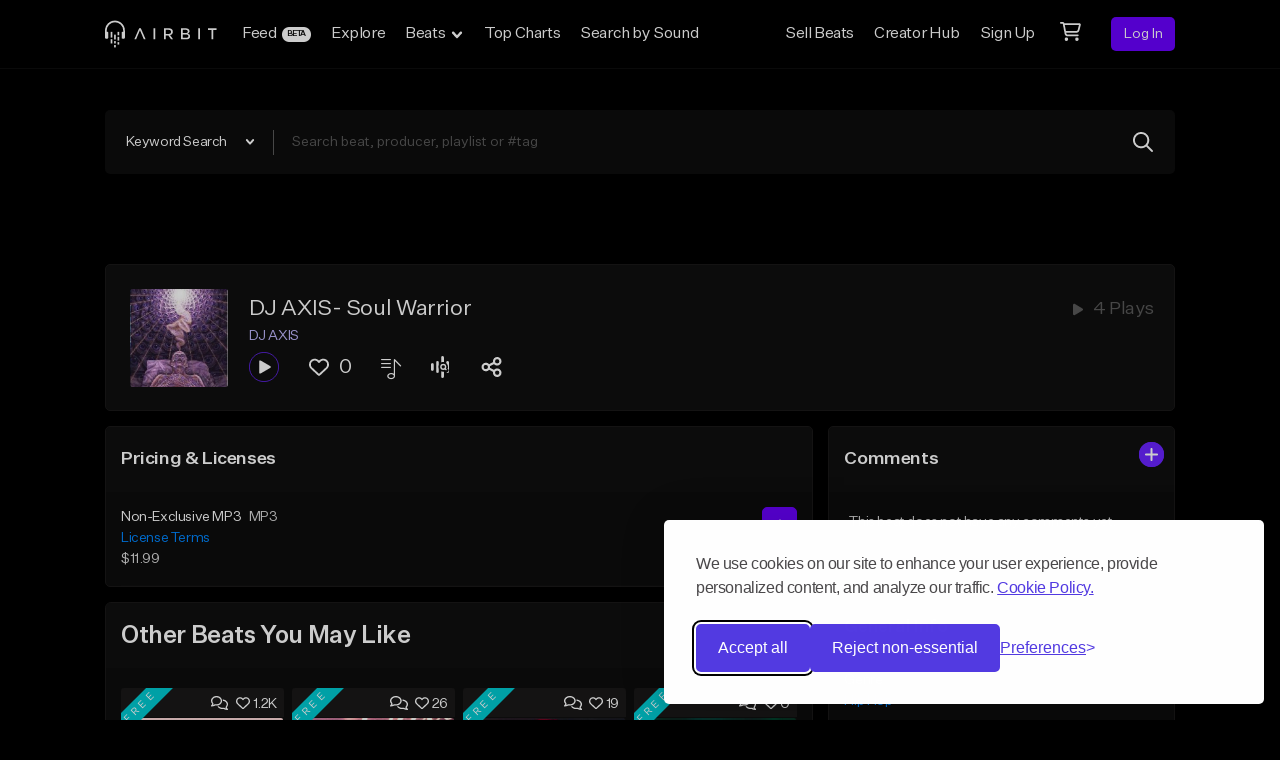

--- FILE ---
content_type: text/html; charset=utf-8
request_url: https://www.google.com/recaptcha/api2/anchor?ar=1&k=6Ld7mUAsAAAAAN-oUDYos-zrxsp3MObsLaXlTeWE&co=aHR0cHM6Ly9haXJiaXQuY29tOjQ0Mw..&hl=en&v=PoyoqOPhxBO7pBk68S4YbpHZ&size=invisible&anchor-ms=20000&execute-ms=30000&cb=yzhplyiyphdx
body_size: 48677
content:
<!DOCTYPE HTML><html dir="ltr" lang="en"><head><meta http-equiv="Content-Type" content="text/html; charset=UTF-8">
<meta http-equiv="X-UA-Compatible" content="IE=edge">
<title>reCAPTCHA</title>
<style type="text/css">
/* cyrillic-ext */
@font-face {
  font-family: 'Roboto';
  font-style: normal;
  font-weight: 400;
  font-stretch: 100%;
  src: url(//fonts.gstatic.com/s/roboto/v48/KFO7CnqEu92Fr1ME7kSn66aGLdTylUAMa3GUBHMdazTgWw.woff2) format('woff2');
  unicode-range: U+0460-052F, U+1C80-1C8A, U+20B4, U+2DE0-2DFF, U+A640-A69F, U+FE2E-FE2F;
}
/* cyrillic */
@font-face {
  font-family: 'Roboto';
  font-style: normal;
  font-weight: 400;
  font-stretch: 100%;
  src: url(//fonts.gstatic.com/s/roboto/v48/KFO7CnqEu92Fr1ME7kSn66aGLdTylUAMa3iUBHMdazTgWw.woff2) format('woff2');
  unicode-range: U+0301, U+0400-045F, U+0490-0491, U+04B0-04B1, U+2116;
}
/* greek-ext */
@font-face {
  font-family: 'Roboto';
  font-style: normal;
  font-weight: 400;
  font-stretch: 100%;
  src: url(//fonts.gstatic.com/s/roboto/v48/KFO7CnqEu92Fr1ME7kSn66aGLdTylUAMa3CUBHMdazTgWw.woff2) format('woff2');
  unicode-range: U+1F00-1FFF;
}
/* greek */
@font-face {
  font-family: 'Roboto';
  font-style: normal;
  font-weight: 400;
  font-stretch: 100%;
  src: url(//fonts.gstatic.com/s/roboto/v48/KFO7CnqEu92Fr1ME7kSn66aGLdTylUAMa3-UBHMdazTgWw.woff2) format('woff2');
  unicode-range: U+0370-0377, U+037A-037F, U+0384-038A, U+038C, U+038E-03A1, U+03A3-03FF;
}
/* math */
@font-face {
  font-family: 'Roboto';
  font-style: normal;
  font-weight: 400;
  font-stretch: 100%;
  src: url(//fonts.gstatic.com/s/roboto/v48/KFO7CnqEu92Fr1ME7kSn66aGLdTylUAMawCUBHMdazTgWw.woff2) format('woff2');
  unicode-range: U+0302-0303, U+0305, U+0307-0308, U+0310, U+0312, U+0315, U+031A, U+0326-0327, U+032C, U+032F-0330, U+0332-0333, U+0338, U+033A, U+0346, U+034D, U+0391-03A1, U+03A3-03A9, U+03B1-03C9, U+03D1, U+03D5-03D6, U+03F0-03F1, U+03F4-03F5, U+2016-2017, U+2034-2038, U+203C, U+2040, U+2043, U+2047, U+2050, U+2057, U+205F, U+2070-2071, U+2074-208E, U+2090-209C, U+20D0-20DC, U+20E1, U+20E5-20EF, U+2100-2112, U+2114-2115, U+2117-2121, U+2123-214F, U+2190, U+2192, U+2194-21AE, U+21B0-21E5, U+21F1-21F2, U+21F4-2211, U+2213-2214, U+2216-22FF, U+2308-230B, U+2310, U+2319, U+231C-2321, U+2336-237A, U+237C, U+2395, U+239B-23B7, U+23D0, U+23DC-23E1, U+2474-2475, U+25AF, U+25B3, U+25B7, U+25BD, U+25C1, U+25CA, U+25CC, U+25FB, U+266D-266F, U+27C0-27FF, U+2900-2AFF, U+2B0E-2B11, U+2B30-2B4C, U+2BFE, U+3030, U+FF5B, U+FF5D, U+1D400-1D7FF, U+1EE00-1EEFF;
}
/* symbols */
@font-face {
  font-family: 'Roboto';
  font-style: normal;
  font-weight: 400;
  font-stretch: 100%;
  src: url(//fonts.gstatic.com/s/roboto/v48/KFO7CnqEu92Fr1ME7kSn66aGLdTylUAMaxKUBHMdazTgWw.woff2) format('woff2');
  unicode-range: U+0001-000C, U+000E-001F, U+007F-009F, U+20DD-20E0, U+20E2-20E4, U+2150-218F, U+2190, U+2192, U+2194-2199, U+21AF, U+21E6-21F0, U+21F3, U+2218-2219, U+2299, U+22C4-22C6, U+2300-243F, U+2440-244A, U+2460-24FF, U+25A0-27BF, U+2800-28FF, U+2921-2922, U+2981, U+29BF, U+29EB, U+2B00-2BFF, U+4DC0-4DFF, U+FFF9-FFFB, U+10140-1018E, U+10190-1019C, U+101A0, U+101D0-101FD, U+102E0-102FB, U+10E60-10E7E, U+1D2C0-1D2D3, U+1D2E0-1D37F, U+1F000-1F0FF, U+1F100-1F1AD, U+1F1E6-1F1FF, U+1F30D-1F30F, U+1F315, U+1F31C, U+1F31E, U+1F320-1F32C, U+1F336, U+1F378, U+1F37D, U+1F382, U+1F393-1F39F, U+1F3A7-1F3A8, U+1F3AC-1F3AF, U+1F3C2, U+1F3C4-1F3C6, U+1F3CA-1F3CE, U+1F3D4-1F3E0, U+1F3ED, U+1F3F1-1F3F3, U+1F3F5-1F3F7, U+1F408, U+1F415, U+1F41F, U+1F426, U+1F43F, U+1F441-1F442, U+1F444, U+1F446-1F449, U+1F44C-1F44E, U+1F453, U+1F46A, U+1F47D, U+1F4A3, U+1F4B0, U+1F4B3, U+1F4B9, U+1F4BB, U+1F4BF, U+1F4C8-1F4CB, U+1F4D6, U+1F4DA, U+1F4DF, U+1F4E3-1F4E6, U+1F4EA-1F4ED, U+1F4F7, U+1F4F9-1F4FB, U+1F4FD-1F4FE, U+1F503, U+1F507-1F50B, U+1F50D, U+1F512-1F513, U+1F53E-1F54A, U+1F54F-1F5FA, U+1F610, U+1F650-1F67F, U+1F687, U+1F68D, U+1F691, U+1F694, U+1F698, U+1F6AD, U+1F6B2, U+1F6B9-1F6BA, U+1F6BC, U+1F6C6-1F6CF, U+1F6D3-1F6D7, U+1F6E0-1F6EA, U+1F6F0-1F6F3, U+1F6F7-1F6FC, U+1F700-1F7FF, U+1F800-1F80B, U+1F810-1F847, U+1F850-1F859, U+1F860-1F887, U+1F890-1F8AD, U+1F8B0-1F8BB, U+1F8C0-1F8C1, U+1F900-1F90B, U+1F93B, U+1F946, U+1F984, U+1F996, U+1F9E9, U+1FA00-1FA6F, U+1FA70-1FA7C, U+1FA80-1FA89, U+1FA8F-1FAC6, U+1FACE-1FADC, U+1FADF-1FAE9, U+1FAF0-1FAF8, U+1FB00-1FBFF;
}
/* vietnamese */
@font-face {
  font-family: 'Roboto';
  font-style: normal;
  font-weight: 400;
  font-stretch: 100%;
  src: url(//fonts.gstatic.com/s/roboto/v48/KFO7CnqEu92Fr1ME7kSn66aGLdTylUAMa3OUBHMdazTgWw.woff2) format('woff2');
  unicode-range: U+0102-0103, U+0110-0111, U+0128-0129, U+0168-0169, U+01A0-01A1, U+01AF-01B0, U+0300-0301, U+0303-0304, U+0308-0309, U+0323, U+0329, U+1EA0-1EF9, U+20AB;
}
/* latin-ext */
@font-face {
  font-family: 'Roboto';
  font-style: normal;
  font-weight: 400;
  font-stretch: 100%;
  src: url(//fonts.gstatic.com/s/roboto/v48/KFO7CnqEu92Fr1ME7kSn66aGLdTylUAMa3KUBHMdazTgWw.woff2) format('woff2');
  unicode-range: U+0100-02BA, U+02BD-02C5, U+02C7-02CC, U+02CE-02D7, U+02DD-02FF, U+0304, U+0308, U+0329, U+1D00-1DBF, U+1E00-1E9F, U+1EF2-1EFF, U+2020, U+20A0-20AB, U+20AD-20C0, U+2113, U+2C60-2C7F, U+A720-A7FF;
}
/* latin */
@font-face {
  font-family: 'Roboto';
  font-style: normal;
  font-weight: 400;
  font-stretch: 100%;
  src: url(//fonts.gstatic.com/s/roboto/v48/KFO7CnqEu92Fr1ME7kSn66aGLdTylUAMa3yUBHMdazQ.woff2) format('woff2');
  unicode-range: U+0000-00FF, U+0131, U+0152-0153, U+02BB-02BC, U+02C6, U+02DA, U+02DC, U+0304, U+0308, U+0329, U+2000-206F, U+20AC, U+2122, U+2191, U+2193, U+2212, U+2215, U+FEFF, U+FFFD;
}
/* cyrillic-ext */
@font-face {
  font-family: 'Roboto';
  font-style: normal;
  font-weight: 500;
  font-stretch: 100%;
  src: url(//fonts.gstatic.com/s/roboto/v48/KFO7CnqEu92Fr1ME7kSn66aGLdTylUAMa3GUBHMdazTgWw.woff2) format('woff2');
  unicode-range: U+0460-052F, U+1C80-1C8A, U+20B4, U+2DE0-2DFF, U+A640-A69F, U+FE2E-FE2F;
}
/* cyrillic */
@font-face {
  font-family: 'Roboto';
  font-style: normal;
  font-weight: 500;
  font-stretch: 100%;
  src: url(//fonts.gstatic.com/s/roboto/v48/KFO7CnqEu92Fr1ME7kSn66aGLdTylUAMa3iUBHMdazTgWw.woff2) format('woff2');
  unicode-range: U+0301, U+0400-045F, U+0490-0491, U+04B0-04B1, U+2116;
}
/* greek-ext */
@font-face {
  font-family: 'Roboto';
  font-style: normal;
  font-weight: 500;
  font-stretch: 100%;
  src: url(//fonts.gstatic.com/s/roboto/v48/KFO7CnqEu92Fr1ME7kSn66aGLdTylUAMa3CUBHMdazTgWw.woff2) format('woff2');
  unicode-range: U+1F00-1FFF;
}
/* greek */
@font-face {
  font-family: 'Roboto';
  font-style: normal;
  font-weight: 500;
  font-stretch: 100%;
  src: url(//fonts.gstatic.com/s/roboto/v48/KFO7CnqEu92Fr1ME7kSn66aGLdTylUAMa3-UBHMdazTgWw.woff2) format('woff2');
  unicode-range: U+0370-0377, U+037A-037F, U+0384-038A, U+038C, U+038E-03A1, U+03A3-03FF;
}
/* math */
@font-face {
  font-family: 'Roboto';
  font-style: normal;
  font-weight: 500;
  font-stretch: 100%;
  src: url(//fonts.gstatic.com/s/roboto/v48/KFO7CnqEu92Fr1ME7kSn66aGLdTylUAMawCUBHMdazTgWw.woff2) format('woff2');
  unicode-range: U+0302-0303, U+0305, U+0307-0308, U+0310, U+0312, U+0315, U+031A, U+0326-0327, U+032C, U+032F-0330, U+0332-0333, U+0338, U+033A, U+0346, U+034D, U+0391-03A1, U+03A3-03A9, U+03B1-03C9, U+03D1, U+03D5-03D6, U+03F0-03F1, U+03F4-03F5, U+2016-2017, U+2034-2038, U+203C, U+2040, U+2043, U+2047, U+2050, U+2057, U+205F, U+2070-2071, U+2074-208E, U+2090-209C, U+20D0-20DC, U+20E1, U+20E5-20EF, U+2100-2112, U+2114-2115, U+2117-2121, U+2123-214F, U+2190, U+2192, U+2194-21AE, U+21B0-21E5, U+21F1-21F2, U+21F4-2211, U+2213-2214, U+2216-22FF, U+2308-230B, U+2310, U+2319, U+231C-2321, U+2336-237A, U+237C, U+2395, U+239B-23B7, U+23D0, U+23DC-23E1, U+2474-2475, U+25AF, U+25B3, U+25B7, U+25BD, U+25C1, U+25CA, U+25CC, U+25FB, U+266D-266F, U+27C0-27FF, U+2900-2AFF, U+2B0E-2B11, U+2B30-2B4C, U+2BFE, U+3030, U+FF5B, U+FF5D, U+1D400-1D7FF, U+1EE00-1EEFF;
}
/* symbols */
@font-face {
  font-family: 'Roboto';
  font-style: normal;
  font-weight: 500;
  font-stretch: 100%;
  src: url(//fonts.gstatic.com/s/roboto/v48/KFO7CnqEu92Fr1ME7kSn66aGLdTylUAMaxKUBHMdazTgWw.woff2) format('woff2');
  unicode-range: U+0001-000C, U+000E-001F, U+007F-009F, U+20DD-20E0, U+20E2-20E4, U+2150-218F, U+2190, U+2192, U+2194-2199, U+21AF, U+21E6-21F0, U+21F3, U+2218-2219, U+2299, U+22C4-22C6, U+2300-243F, U+2440-244A, U+2460-24FF, U+25A0-27BF, U+2800-28FF, U+2921-2922, U+2981, U+29BF, U+29EB, U+2B00-2BFF, U+4DC0-4DFF, U+FFF9-FFFB, U+10140-1018E, U+10190-1019C, U+101A0, U+101D0-101FD, U+102E0-102FB, U+10E60-10E7E, U+1D2C0-1D2D3, U+1D2E0-1D37F, U+1F000-1F0FF, U+1F100-1F1AD, U+1F1E6-1F1FF, U+1F30D-1F30F, U+1F315, U+1F31C, U+1F31E, U+1F320-1F32C, U+1F336, U+1F378, U+1F37D, U+1F382, U+1F393-1F39F, U+1F3A7-1F3A8, U+1F3AC-1F3AF, U+1F3C2, U+1F3C4-1F3C6, U+1F3CA-1F3CE, U+1F3D4-1F3E0, U+1F3ED, U+1F3F1-1F3F3, U+1F3F5-1F3F7, U+1F408, U+1F415, U+1F41F, U+1F426, U+1F43F, U+1F441-1F442, U+1F444, U+1F446-1F449, U+1F44C-1F44E, U+1F453, U+1F46A, U+1F47D, U+1F4A3, U+1F4B0, U+1F4B3, U+1F4B9, U+1F4BB, U+1F4BF, U+1F4C8-1F4CB, U+1F4D6, U+1F4DA, U+1F4DF, U+1F4E3-1F4E6, U+1F4EA-1F4ED, U+1F4F7, U+1F4F9-1F4FB, U+1F4FD-1F4FE, U+1F503, U+1F507-1F50B, U+1F50D, U+1F512-1F513, U+1F53E-1F54A, U+1F54F-1F5FA, U+1F610, U+1F650-1F67F, U+1F687, U+1F68D, U+1F691, U+1F694, U+1F698, U+1F6AD, U+1F6B2, U+1F6B9-1F6BA, U+1F6BC, U+1F6C6-1F6CF, U+1F6D3-1F6D7, U+1F6E0-1F6EA, U+1F6F0-1F6F3, U+1F6F7-1F6FC, U+1F700-1F7FF, U+1F800-1F80B, U+1F810-1F847, U+1F850-1F859, U+1F860-1F887, U+1F890-1F8AD, U+1F8B0-1F8BB, U+1F8C0-1F8C1, U+1F900-1F90B, U+1F93B, U+1F946, U+1F984, U+1F996, U+1F9E9, U+1FA00-1FA6F, U+1FA70-1FA7C, U+1FA80-1FA89, U+1FA8F-1FAC6, U+1FACE-1FADC, U+1FADF-1FAE9, U+1FAF0-1FAF8, U+1FB00-1FBFF;
}
/* vietnamese */
@font-face {
  font-family: 'Roboto';
  font-style: normal;
  font-weight: 500;
  font-stretch: 100%;
  src: url(//fonts.gstatic.com/s/roboto/v48/KFO7CnqEu92Fr1ME7kSn66aGLdTylUAMa3OUBHMdazTgWw.woff2) format('woff2');
  unicode-range: U+0102-0103, U+0110-0111, U+0128-0129, U+0168-0169, U+01A0-01A1, U+01AF-01B0, U+0300-0301, U+0303-0304, U+0308-0309, U+0323, U+0329, U+1EA0-1EF9, U+20AB;
}
/* latin-ext */
@font-face {
  font-family: 'Roboto';
  font-style: normal;
  font-weight: 500;
  font-stretch: 100%;
  src: url(//fonts.gstatic.com/s/roboto/v48/KFO7CnqEu92Fr1ME7kSn66aGLdTylUAMa3KUBHMdazTgWw.woff2) format('woff2');
  unicode-range: U+0100-02BA, U+02BD-02C5, U+02C7-02CC, U+02CE-02D7, U+02DD-02FF, U+0304, U+0308, U+0329, U+1D00-1DBF, U+1E00-1E9F, U+1EF2-1EFF, U+2020, U+20A0-20AB, U+20AD-20C0, U+2113, U+2C60-2C7F, U+A720-A7FF;
}
/* latin */
@font-face {
  font-family: 'Roboto';
  font-style: normal;
  font-weight: 500;
  font-stretch: 100%;
  src: url(//fonts.gstatic.com/s/roboto/v48/KFO7CnqEu92Fr1ME7kSn66aGLdTylUAMa3yUBHMdazQ.woff2) format('woff2');
  unicode-range: U+0000-00FF, U+0131, U+0152-0153, U+02BB-02BC, U+02C6, U+02DA, U+02DC, U+0304, U+0308, U+0329, U+2000-206F, U+20AC, U+2122, U+2191, U+2193, U+2212, U+2215, U+FEFF, U+FFFD;
}
/* cyrillic-ext */
@font-face {
  font-family: 'Roboto';
  font-style: normal;
  font-weight: 900;
  font-stretch: 100%;
  src: url(//fonts.gstatic.com/s/roboto/v48/KFO7CnqEu92Fr1ME7kSn66aGLdTylUAMa3GUBHMdazTgWw.woff2) format('woff2');
  unicode-range: U+0460-052F, U+1C80-1C8A, U+20B4, U+2DE0-2DFF, U+A640-A69F, U+FE2E-FE2F;
}
/* cyrillic */
@font-face {
  font-family: 'Roboto';
  font-style: normal;
  font-weight: 900;
  font-stretch: 100%;
  src: url(//fonts.gstatic.com/s/roboto/v48/KFO7CnqEu92Fr1ME7kSn66aGLdTylUAMa3iUBHMdazTgWw.woff2) format('woff2');
  unicode-range: U+0301, U+0400-045F, U+0490-0491, U+04B0-04B1, U+2116;
}
/* greek-ext */
@font-face {
  font-family: 'Roboto';
  font-style: normal;
  font-weight: 900;
  font-stretch: 100%;
  src: url(//fonts.gstatic.com/s/roboto/v48/KFO7CnqEu92Fr1ME7kSn66aGLdTylUAMa3CUBHMdazTgWw.woff2) format('woff2');
  unicode-range: U+1F00-1FFF;
}
/* greek */
@font-face {
  font-family: 'Roboto';
  font-style: normal;
  font-weight: 900;
  font-stretch: 100%;
  src: url(//fonts.gstatic.com/s/roboto/v48/KFO7CnqEu92Fr1ME7kSn66aGLdTylUAMa3-UBHMdazTgWw.woff2) format('woff2');
  unicode-range: U+0370-0377, U+037A-037F, U+0384-038A, U+038C, U+038E-03A1, U+03A3-03FF;
}
/* math */
@font-face {
  font-family: 'Roboto';
  font-style: normal;
  font-weight: 900;
  font-stretch: 100%;
  src: url(//fonts.gstatic.com/s/roboto/v48/KFO7CnqEu92Fr1ME7kSn66aGLdTylUAMawCUBHMdazTgWw.woff2) format('woff2');
  unicode-range: U+0302-0303, U+0305, U+0307-0308, U+0310, U+0312, U+0315, U+031A, U+0326-0327, U+032C, U+032F-0330, U+0332-0333, U+0338, U+033A, U+0346, U+034D, U+0391-03A1, U+03A3-03A9, U+03B1-03C9, U+03D1, U+03D5-03D6, U+03F0-03F1, U+03F4-03F5, U+2016-2017, U+2034-2038, U+203C, U+2040, U+2043, U+2047, U+2050, U+2057, U+205F, U+2070-2071, U+2074-208E, U+2090-209C, U+20D0-20DC, U+20E1, U+20E5-20EF, U+2100-2112, U+2114-2115, U+2117-2121, U+2123-214F, U+2190, U+2192, U+2194-21AE, U+21B0-21E5, U+21F1-21F2, U+21F4-2211, U+2213-2214, U+2216-22FF, U+2308-230B, U+2310, U+2319, U+231C-2321, U+2336-237A, U+237C, U+2395, U+239B-23B7, U+23D0, U+23DC-23E1, U+2474-2475, U+25AF, U+25B3, U+25B7, U+25BD, U+25C1, U+25CA, U+25CC, U+25FB, U+266D-266F, U+27C0-27FF, U+2900-2AFF, U+2B0E-2B11, U+2B30-2B4C, U+2BFE, U+3030, U+FF5B, U+FF5D, U+1D400-1D7FF, U+1EE00-1EEFF;
}
/* symbols */
@font-face {
  font-family: 'Roboto';
  font-style: normal;
  font-weight: 900;
  font-stretch: 100%;
  src: url(//fonts.gstatic.com/s/roboto/v48/KFO7CnqEu92Fr1ME7kSn66aGLdTylUAMaxKUBHMdazTgWw.woff2) format('woff2');
  unicode-range: U+0001-000C, U+000E-001F, U+007F-009F, U+20DD-20E0, U+20E2-20E4, U+2150-218F, U+2190, U+2192, U+2194-2199, U+21AF, U+21E6-21F0, U+21F3, U+2218-2219, U+2299, U+22C4-22C6, U+2300-243F, U+2440-244A, U+2460-24FF, U+25A0-27BF, U+2800-28FF, U+2921-2922, U+2981, U+29BF, U+29EB, U+2B00-2BFF, U+4DC0-4DFF, U+FFF9-FFFB, U+10140-1018E, U+10190-1019C, U+101A0, U+101D0-101FD, U+102E0-102FB, U+10E60-10E7E, U+1D2C0-1D2D3, U+1D2E0-1D37F, U+1F000-1F0FF, U+1F100-1F1AD, U+1F1E6-1F1FF, U+1F30D-1F30F, U+1F315, U+1F31C, U+1F31E, U+1F320-1F32C, U+1F336, U+1F378, U+1F37D, U+1F382, U+1F393-1F39F, U+1F3A7-1F3A8, U+1F3AC-1F3AF, U+1F3C2, U+1F3C4-1F3C6, U+1F3CA-1F3CE, U+1F3D4-1F3E0, U+1F3ED, U+1F3F1-1F3F3, U+1F3F5-1F3F7, U+1F408, U+1F415, U+1F41F, U+1F426, U+1F43F, U+1F441-1F442, U+1F444, U+1F446-1F449, U+1F44C-1F44E, U+1F453, U+1F46A, U+1F47D, U+1F4A3, U+1F4B0, U+1F4B3, U+1F4B9, U+1F4BB, U+1F4BF, U+1F4C8-1F4CB, U+1F4D6, U+1F4DA, U+1F4DF, U+1F4E3-1F4E6, U+1F4EA-1F4ED, U+1F4F7, U+1F4F9-1F4FB, U+1F4FD-1F4FE, U+1F503, U+1F507-1F50B, U+1F50D, U+1F512-1F513, U+1F53E-1F54A, U+1F54F-1F5FA, U+1F610, U+1F650-1F67F, U+1F687, U+1F68D, U+1F691, U+1F694, U+1F698, U+1F6AD, U+1F6B2, U+1F6B9-1F6BA, U+1F6BC, U+1F6C6-1F6CF, U+1F6D3-1F6D7, U+1F6E0-1F6EA, U+1F6F0-1F6F3, U+1F6F7-1F6FC, U+1F700-1F7FF, U+1F800-1F80B, U+1F810-1F847, U+1F850-1F859, U+1F860-1F887, U+1F890-1F8AD, U+1F8B0-1F8BB, U+1F8C0-1F8C1, U+1F900-1F90B, U+1F93B, U+1F946, U+1F984, U+1F996, U+1F9E9, U+1FA00-1FA6F, U+1FA70-1FA7C, U+1FA80-1FA89, U+1FA8F-1FAC6, U+1FACE-1FADC, U+1FADF-1FAE9, U+1FAF0-1FAF8, U+1FB00-1FBFF;
}
/* vietnamese */
@font-face {
  font-family: 'Roboto';
  font-style: normal;
  font-weight: 900;
  font-stretch: 100%;
  src: url(//fonts.gstatic.com/s/roboto/v48/KFO7CnqEu92Fr1ME7kSn66aGLdTylUAMa3OUBHMdazTgWw.woff2) format('woff2');
  unicode-range: U+0102-0103, U+0110-0111, U+0128-0129, U+0168-0169, U+01A0-01A1, U+01AF-01B0, U+0300-0301, U+0303-0304, U+0308-0309, U+0323, U+0329, U+1EA0-1EF9, U+20AB;
}
/* latin-ext */
@font-face {
  font-family: 'Roboto';
  font-style: normal;
  font-weight: 900;
  font-stretch: 100%;
  src: url(//fonts.gstatic.com/s/roboto/v48/KFO7CnqEu92Fr1ME7kSn66aGLdTylUAMa3KUBHMdazTgWw.woff2) format('woff2');
  unicode-range: U+0100-02BA, U+02BD-02C5, U+02C7-02CC, U+02CE-02D7, U+02DD-02FF, U+0304, U+0308, U+0329, U+1D00-1DBF, U+1E00-1E9F, U+1EF2-1EFF, U+2020, U+20A0-20AB, U+20AD-20C0, U+2113, U+2C60-2C7F, U+A720-A7FF;
}
/* latin */
@font-face {
  font-family: 'Roboto';
  font-style: normal;
  font-weight: 900;
  font-stretch: 100%;
  src: url(//fonts.gstatic.com/s/roboto/v48/KFO7CnqEu92Fr1ME7kSn66aGLdTylUAMa3yUBHMdazQ.woff2) format('woff2');
  unicode-range: U+0000-00FF, U+0131, U+0152-0153, U+02BB-02BC, U+02C6, U+02DA, U+02DC, U+0304, U+0308, U+0329, U+2000-206F, U+20AC, U+2122, U+2191, U+2193, U+2212, U+2215, U+FEFF, U+FFFD;
}

</style>
<link rel="stylesheet" type="text/css" href="https://www.gstatic.com/recaptcha/releases/PoyoqOPhxBO7pBk68S4YbpHZ/styles__ltr.css">
<script nonce="3JdVJInXZH3O8kZDPcJp_Q" type="text/javascript">window['__recaptcha_api'] = 'https://www.google.com/recaptcha/api2/';</script>
<script type="text/javascript" src="https://www.gstatic.com/recaptcha/releases/PoyoqOPhxBO7pBk68S4YbpHZ/recaptcha__en.js" nonce="3JdVJInXZH3O8kZDPcJp_Q">
      
    </script></head>
<body><div id="rc-anchor-alert" class="rc-anchor-alert"></div>
<input type="hidden" id="recaptcha-token" value="[base64]">
<script type="text/javascript" nonce="3JdVJInXZH3O8kZDPcJp_Q">
      recaptcha.anchor.Main.init("[\x22ainput\x22,[\x22bgdata\x22,\x22\x22,\[base64]/[base64]/[base64]/[base64]/[base64]/[base64]/KGcoTywyNTMsTy5PKSxVRyhPLEMpKTpnKE8sMjUzLEMpLE8pKSxsKSksTykpfSxieT1mdW5jdGlvbihDLE8sdSxsKXtmb3IobD0odT1SKEMpLDApO08+MDtPLS0pbD1sPDw4fFooQyk7ZyhDLHUsbCl9LFVHPWZ1bmN0aW9uKEMsTyl7Qy5pLmxlbmd0aD4xMDQ/[base64]/[base64]/[base64]/[base64]/[base64]/[base64]/[base64]\\u003d\x22,\[base64]\\u003d\x22,\x22w4hYwpIiw6ErwrDDiBHDjCfDjMOOwozCpWoxwr7DuMOwMH5/woXDhnTClyfDlXXDrGB0wrcWw7s/[base64]/DqxrCmivDq3pCYmpYAMK4fRHCswLDo2jDh8OVDsO3MMO9wr84S17DjsO6w5jDqcKMFcKrwrZfw4jDg0jCnzhCOFFEwqjDosO/w6PCmsKLwo84w4dgNsKtBlfChcK0w7o6worCkXbCiXo8w5PDklx/ZsKww4jClV9DwqIRIMKjw6hHPCNIaAdObMKQfXEMRsOpwpAvTmttw7B+wrLDsMKubMOqw4DDkAnDhsKVKMKzwrEbUsKnw55LwqwPZcOJX8OzUW/ChWjDilXCtMKVeMOcwpVYZMK6w5IkU8OvJcOTXSrDrsOSHzDCpy/DscKRSyjChi9SwrsawoLCvcO4JQzDgsKCw5tww7PCpW3DsBrCq8K6KykXTcK3TMKgwrPDqMK/ZsO0egdpHCsjwrzCsWLCssOPwqnCu8OZfcK7By/ClQd3woHCu8OfwqfDucKUBTrCkUkpwp7Cl8Kzw7l4RC/CgCINw5ZmwrXDiTZ7MMO6ag3Du8KawoZjezdwdcKdwp0Lw4/Ch8OrwqknwpHDpzorw6RHJsOrVMOBwq9Qw6bDucKowpjCnGNoOQPDgEBtPsO0w5/DvWsSKcO8GcKUwrPCn2trJRvDhsK3KzrCjw0dMcOMw4PDv8KAY3zDmX3CkcKFN8OtDVvDhsObP8OKwrLDohRvwqDCvcOKb8Kkf8OHwpvCrjRfeDfDjQ3CpANrw6skw73CpMKkO8Kle8KSwrBKOmBWwq/CtMKqw4DCrsO7wqEcGARIC8OLN8OiwoZpbwNFwpVnw7PDvsOEw44+wpbDghduwrTCiVsbw7bDg8OXCUXDkcOuwpJvw6/[base64]/AB7DlMO5w5zDmjrDicOsDU7DqcKMwppcw5s4WRdqSyfDlsO9PcONd1R4OMORw6NlwrTDvgDDr1cnwqDCoMOoWsKUAU7DiRlEw71qwoTDqsK3fm/[base64]/wr/Dm8KCU8Onwr06wpPDh8K4w6B9AVHCjcKqVMOyD8OoNGJTwqdEe3VlwqfDmsKlw7lKTcK8UsOqEsO2wqfConfDiiQ5w4TCqcO5wo7DhzXChlgCw491WWfCqHFJR8Ocw41Bw6XDn8KzTQgGDcOVCsOxwo/CgMKDw5TDq8OYLyfDk8O1T8OUw7LDqE/Du8K0L1oJwppWwqPCvsO/[base64]/Cpx7DrDLCmcOMw7nCjQLCj8Ocwq3Dq8K5KmwZw6xVw55PQ8OPQTTDp8KYfBPDjMOhAX7CuTPDgsKJKsOPSnglwrjCmkoQw7YowoIywqDCnhfDsMKxPsKgw4E/[base64]/ClcKxwpsqfsOeM8KbwpgrAsKFZMOdwpfDjzE9wrM7HhjDs8KAQ8OXOsOewoJyw5fCksOWCTNBf8K1DcOLVMKfBDZWCMKVw5DCuRnDpMOywpVOAMK3YV8vNsOTwpLCn8OgR8O9w5xAMMONw5EySEzDinzCisO+wpB0e8Kjw605PxxbwpwTJsOyO8OUw4Y/[base64]/w4xaZMOmwq1qM3YRw7XDk8OJwprDlcKoE8Klw4AOXcKkwo3DgVLCg8KOEcKzwp4jw73DkDMrdhPCqsKbEGtAHMOMGmVNBBvCvgnDssOHw47DqggyJj42FS/[base64]/[base64]/wrdsBcKsTMOgEcO/BnjCsjHDsMKcHHbDmMKPI0g1fsK7KhseZsKrGT3DmMOqw5EAwoPCoMKNwpcKwrU8wrfDrELDjUbDucOeDcKNChPDlMK3CEbCr8KyKcOew6AJw7N8fF8aw6oBPjrCm8Kww77DuF5Lwo4DbcK0E8KJNsKCwrc6E15Zw7/[base64]/WQF9NsK+WwEgLUtLcsKhNWLCuA/DmgxPJQPCiGQPw69hwp4HwonDrMKVwpHDvMK9JMKJbXfDpUvCrwQAPMOBd8KUTC8Lw6/DpTRBI8Kqw5JAwowswqd7wpwuw5vDrMOHVsKPXcKib3ESwqFfw4Irw5jCmm85M3DDs1NBE1NPw5NPHDEowqxQQCvDsMKuDyo9FWoSw7vCnjpmLcKkw6Eqw57Dq8OBG1FBw7fDugFrw6UAEF/CsG90acOJwolawrnCucOER8K9I3zDpC5cwr/[base64]/YcO1w5HCoMKmUcKow4rDt14pw7cHwpjCqD/Di8Oowrx2wrHDuxrDoCLDtmIvJ8O8JFTDjjjDkSrDrMORw6g1wr7Cs8OjHBjDhihsw7xmVcK7H2bDtS86Y0nDksKwe1gDwqFWw5sgwpkhwo03WcK4EcKfw4sNwpp5A8KnXMOKwqwjw77Do2d+wqxXw5fDt8Kjw6fCnj1Ow6LCisOpK8K9w4/[base64]/DpXtldG3DvGYrworDgUHDnsObdlDDk0Fuwo1XFGnCnsKMw7Bzwp/[base64]/DrEFsdCoBPcOKAkcjwp/ChWHDv8O2woTCtMOsw6DDj0DDui8iw6jChx/DiUIrw7nCksKFXMKQw5/DlMOIw4YRwotpw5LClEMmw5JSw5RzaMKPwqXDoMOtPcKzw5TCoxvCu8KiwrTChcKyVnvCrMOAw6I/[base64]/CuMOWwp0Tw6k0w6jCm8K7w70cfcKgL8OqacKZw5LCo18/[base64]/[base64]/[base64]/Cn0HDkUfCjhwXwpYcH10DwqXDmD/CvcKzw7HCuy/DkcO3DsOvQMKfw4MeT24Bw6FPwrc9UjfDglzCpWrDvTTCmwXCpsKNCsOIwospwpHDmEvDi8K9wrtewqrDoMOOLEVNSsOlD8KAwpcvwoU9w7YyP2DDtz/Du8KRRiTCnMOWW2dwwqdzdsK/w4ITw7BcJ1MawpvChBjDkQfCoMKGMsOOXn3DggE/QcObw6PDvsOVwoDCvj1TIiXDh2DClcOlw5DDhn/CrCXChsKJRjjDjnbDuHbDrBPDl2vDicKAwq04aMKgcWjCu1R0AGHCgsKMw5Ucwr0jfsOwwrl4woPCpcKAw4w2wq3Du8KCw6rCrkPDlRR8wrjDt3DCqkUnFkM2Si0Nw4xRUMOiwqRHw7o4wpbDlVTDsHUXKhFMw6nDk8OLLw0LwoTDm8KJwp/CvsKbDm/DqMOGURDCgh7DhQXDv8OgwqnCmBVYwog3eRVeOcKYImXDkHp8UXbCnsOIwoPDisOjQDXDk8OUw6w0esK5w4LDscK5w7/CocOvKcKgwrF1wrQjwrnCv8KAwoXDjcOMwoPDlMKUwpXCuUlKOQPCk8O0asKrOGd4wpNgwpXCmMKIw5vDryLDgcKVw5zDtVh8K0pSI2jCsRDDi8OYw6w/wrk9D8OOwpPChcOFwpgpw7tBwp0/wrRcw79EG8OCW8KuUsKLC8ODw6A7DcOrQ8OUwqHDlBXCk8ORPlXClcO1w5dLwq5MfktadznDpnQQwovDuMO/JkUVwq3CjzTDryMLL8KqYkMxQBQHEcKQYRRsMsODc8ObUhzCnMKPT1/CjcKqw4pdY0PCvsKswqvDlxXDqGfDsihRw7zDvMKtLMOZBsKfcUXDj8Owb8OUwr3CsD/CiwhGwpDCnsKRw4/Cm0rDiyXDn8OQGcK+S1BgGcK5w4rDucK0w4o2w4rDi8KifsOhw5ZCwpsEUwPDjsOvw7AeTiFHwo1HLTrCpTHCvSLCohdyw5g7UsKzwo3DuRFUwos0N2LDgSfCgcKFBUUgwqNWU8OywotwWMK3w7Y+IV/CvkzDqT58wrDDtsKmwrUPw5hwClvDssOTw6zCrQMrwqrDiiDDmcO3J0BZw4BXMMKTwrJRUMKRS8KnUMKJwo/ClcKfwoUQBsKGw4s1KijDjhEoOnDDnABLa8KjQMOsJ3Emw5ZEwo3DrcOeQcOVw6TDksOSfcOOccOtXsKKwr/DlyrDgAIFSDsmwo7Cr8KTIcK5wpbCq8KTNnYxUURtFMOVURLDvsOSMkbCs2oxRsKkw6/DosOHw4pOYMKAJ8OFwoUMw5whYSbCisOMw5fCnsKQazYPw5Zyw4PCl8K0Z8K5f8OFN8KHGsK7FWICwpEzWGIfFm3CpGhEw4LCtS1gwolWPxNcV8OGIcKqwrIwB8K3Lxw8wq0gbMOrw4N1TcOPw5d3w60BKgDDicOLw5J7O8K6w5d9YcOWQn/Cu2zCpHHCtAnCnyDCqx84QcOXUcO3wpNdJBViFcK6wqvClD00XsKWw4BrAsKXAcOawpQ1w6Miwq8Nw5zDqFPCvcOVTcKkKcOcNgnDj8KtwrZzA3/[base64]/DucObwqYAwqsqZMKKaGfCtcKGBsOCwpLDqUkZwoLDocKsLjYZf8OeNHtPY8OCZVjCg8KTw4TDkn5PMScbw6DCgMOLw6B1wq7ChHbDtClHw5zCjxNSwpQlQjcFM1jCgcKbwo/CqMK6wqMQQTfCrRwNwpwrCsOWMMKdwoHDjREhfGfCnXDDsyokw4kZwr7DvQs8L21xZMOXwol8w7AlwrcewqPDrCfCngrCmcKNwpzDtxN8c8KTwpPDlyojbsK4w6TDhcK/[base64]/GMOkw5YnScKHd8KJw7FuOsOSw7Flw6vDq8Kiw7LCnwvCrwtoSsORw5kWGxfCqsK7AsKadMOie2w2M1LDqMOhCBkFWsO4cMOIw7xcO1PDuFssVyJiw5UAwr8DR8OkZsOIw4/DvyfChVtqWE3DmSXDv8KeJsOuegwkw6IfUwfChnY5wo8fw7fDicKJaFXCjRPCmsKcWMK6McK0w4ArBMOQJ8KDKn7DuAwGJMOmwovDjgkow63DlcOsWsKOSMKqRnlNw5lSw6Niw5cgGi0jUU/CoQzCvMOyDSE1w43Cq8KqwoDCtAkQw6wkwo3DojjDnz0SwqXCjsOGFMOFJsKuwp5EE8KuwrUxwpLCqsKOSjodXcOaAMK5w6nDtURhw40KwrTCsHfDmVBudMKQw5g/wqcOPFbDnMOGd1jDnFhIY8KPMCbDoFrCn2HDhBduZMKCbMKJw7fDvMKcw6nDo8KvWsKvwrPCkwfDv0TDjG9ZwqN9w6hFwrtsB8OOw4/CjcOURcK9w7jCjwDDhMOyeMOgwqjCo8O/w7DCgMKbw7h2wrMxw5NfYS/DmCLDqmwWb8KnD8KdR8KkwrrDnCY6wq1fJEzDkioFw6xDKxzDoMOawpnDjcKWw4/Dvx1tw7TCucKVBsOVw7Jvw6kyEsKEw7ppJsKLwr7DvUbCvcOJw5DCkC07JMOVwqhkPXLDvMK1AmXCn8OcQ11bQXnDu0/CuBdxw4AjZsKeTsOBw7zCnMKVD1LDo8O2wozDn8Kkw6hxw6N5Y8Kbwo3CuMKSw6jDnQ7Ck8OeKw5Xd33DuMOrwoZ/DDoyw7rDmF1MHcK2w4A8RsKmaEvCpXXCq2TDn2k4Aj7CpcOOwppWecOeFTXCh8KeSHRMwrLDo8KewonDrEXDgmh8w6opf8K1AMOdE2MtwpjCiyHDpMOaNEzDoHVBwonDs8Kuw4omeMOnM3bCjsKrXXbDqHpyQsOgJsK/wrrDpMKHJMKuEsOQSVhnwr3CjsOQwp3DpsKjGCbDvcO+w51zI8K1w7vDqcKuw7lvFA7CisKPNQsjfVXDhsONw7bCr8KqShcxK8OAB8OBw4AKwq0kbV/DqsOswr9Vwo/ClmnDrVrDssKXEcKNYh8nXsOewp0kwpfDninDjMOwfsOdeknDgsK/XMOrw78OZxoEJ39uRsOtf1HCs8OKW8O8w6HDssOsTcOaw6R/wpPCjsKaw5Jgw5gyJMOyJSp3w4VfWMOzw4oTw5ghwofDgcKaw4jCkQ/CnMK6WMKgMl9XXm5WaMOkacOiw55Zw6HDrcKmwobCocKGw7zCgnNLclE5PAlMYUdNw7fCjcKhJcOZVCLCl3XDj8Ohwp3DlTTDmMKdwqBZDjfDhi4/w5BQf8Oww6kHw6hFI3DCq8OdIsKow719Yz1CwpXCksONCBXCn8O0w6DDs0XDpsK9W0YXwqhQw74cdcO6wpRwYmTCqQhVw4wHfcOadSrCvjPCmiTCjFthBcKzOMKWfsOWKsOGScO9w5YDC15aHgDCjsOeaCrDvsK0w4PDhC7DnsOiw59wGV/[base64]/DlcKjEmLDo39dd1prw4PCmwzCn8KiwqjDlXpBwqImw5Erwpg8b1nDhQnDhcOPw5/DnsKHe8KOEktdZjnDpMKSRRbDolMswoXCsy9pw5cxAn9oRw5rwr/CosKTJgo+w4rCrX1Dwo0wwp/CisOFfAnDicK8wr/CoHHDjTdww6XCt8OMIcKtwpnDjsOUw716wr5ANMOLJcKLIMKPwqfCkMKsw7PDoWzCqy7DnsOeYsKew5jCi8KrUcOkwqILZhbDghPDokltwrbDvD90wpHDjMOnCcOWX8OnaSTDkUjCvMOmCMO7w5F2w7LCi8KkwpTDtTkdNsOoKnfCr3XCsV7CqEzDikE/wrUzS8Kzw5/Dl8Orw7lRahTDpA5kLwDDg8OQVsK0Qxhjw70xW8OAVcODwo/CvcOwLxXDpMO8wrrDkzk8wozCpcKcOsO6fMO6DiDChsO7VsONUiVew6NPwqjDiMO9GcOAYMOFwrjCoTzCnmAFw6fDhy7DtCN9wq3CpgkFw45URnpDw7kdw4VmCEDCnz3CucK/wrzChH/DqcKXNcOzXX93C8OWD8OawojCtnfCr8OeZcKKHWHDgMKzw5zDncOqLgPCvcK5Y8KPw6MfwqPDlcKcw4bCqcOodmnCsl3CuMO1w6sxwo7CmMKXEgoYAF9AwpjCmWx9dHPCoFw0wp3CsMOuwq4RDMOTw5hBwo9+wpg/YT7CjsOtwp5xcsKFwqEHbsK4w61CwrrCiixmGMKYwoXDlsOTwpp2wrDDvj7DumMYBTICX1fDjMKiw4pffm4ew7jDssKhw6nDpEPCp8O5DzIaw6vDlCUnR8K5wrfDvsKYbMO4McKewp3DsUt3JVvDs0DDo8O/[base64]/ClAoew5plwrQkKMO3wqRrwq/[base64]/[base64]/CosO4LWFVwqLCjAbDvsK5J8KIWVtpGgjDucOcw4bDpGjCo3vDkMOCwrY4HsOiwqfCmgvCuAEtw7I2JMKNw7/Cv8KKw5XCq8OgYCnDmsOCGx7CmxdFQcK+w64rclFYIQthw6hOwrg0aGQfwpbDn8O/[base64]/CtMOYFsOnRcKUwq4fBsOgwpMPw73CosO8w6dcw5wDwovDrEYdeQ/CkcOcasK2wrjDnMKgM8KiXcOYLEfDtsKIw7TClzJHwo7Dr8KALsOEw40SP8O0w43Dpnx6OxsxwqE6a07ChVJEw5rCrcK/wrgBwqPDkMKKwrnCnMKGHkzConHClC/DmMK9w5xsLMKFHMKHw7d7eTzCoW7DjVodwqRXOwTCnMK+w5rDrE1wCnNrwpJpwphOwolYMhvDrGbDiANawrN6w74Rw5J+w47DmkjDnMKwwp3DgMKrdw4dw5DDgVLCr8Kswr/ClxrCkFQkeV1Aw7/DnzrDnT0LC8OcfMORw6sYEsOpw63Cr8K/EMOhKQUhDxAxZ8KKdsKkw7V4NB3DqsOfwosXJBQsw7sqXy7CjzPDlnIYwpXDusKGVgXCpDozf8OeIcKKw7DDmhcgw7dJw4TClgRoEsKjwq7CgMObw47Dq8K7wrQgJ8K/wp8DwpvDojJDdHUMMcKVwr/[base64]/w7V+wpDCicOUQsObwqXCr8O+wrzCvX54DcKpRWnCsSVjw5jCmcK+Y3wfRMKUwrg6w503BDPCnsKSUMKhUm3CoELDncK6w5hMPHEMeGhGw7p1wqdwwp3Do8KFw6bClQDDrzBQScKww5UkNwDDpsOowohsJSNHwpgkaMK+bCbChAAuw7HDvQ3Du08YeCsjXD/[base64]/Co8ODX8OdW0NVw6jCusO1w6lvHMOHwqVDKMOjw5JMO8K/w4x3TcK5RwUuwpQfw4XDgsKUworCmMOpXMOnw4PCrU11w4TCkXjCl8KaZsK9DcOjwp8HLsKWGMKGw5ElSsKqw5DDjcK+Y2IDw6tYLcOFwolhw7F0wrDDtzzCnHTCqsKzwqPDmcK5wpTCv3/Cp8Ktw7HDrMOhbcKkBE0eEhFLJHbCl2k/wrTDvHfCpsKRJxdWZcOQdVXDiETCsknDk8KGLsKhK0XDt8KtX2HChsKCH8KMYGXDtgXDvTjDok5EKcKpw7Zyw5jCt8Oqw47CinjDtkozIREME25Bc8KmHBBkw4DDtsKKPXs1BsOqAhlEw6/DhsKawqMvw6jDhnLDkADCtcKSWEHDs0g7ODRSY3x1w5wGw7DDt3nCu8OJwqDCp3chwrPCogUjw7LCiG8PfAXCukrCocK8wr8Ow6jCtsKjw5/[base64]/DnnQNIGUMwpQtNsOQw6UqwpHCpDjDsDTCvkscBHnCi8KNw6LCosO3chHCgXTCnnrDqQ7CrsKyQ8KRUMOywpMSOsKCw4xOeMK9wq46aMOqw411bHd7UGPCt8OgThPCiiPDjF7DmBjDnFlvMcOVewoKw5vDmsKuw5I/wpJSE8KgUDLDuzvCpcKkw60zTlzDicKfw6g/b8Oswo7DqcK/TMOMworCnDsBwpXDiRtYLMOuwo7Dh8OZPMKJCsO8w5ImXcKmw5h7WsO7wrvCjx3Cv8KCN3bCs8KoU8OUMMKEw7XDvMOHMSnCusK+w4PDtMKHUMOhwq3Du8OewopVw4kiUBMgw5YbaksAASnDulXCm8O9MMKcesOewo8VBcOCLcKew5gqwqHCucKQw4zDhT/DgsOnUMKUQjB1ZxzDjMO7IcOTw7/DucK1wo1qw5LCoBUmLEzCnA46eEASFk4fw64VOMOXwrR2LCzCgErDlcOpw5d9wq9uaMONNBLDtDM8LcK2RAZww6zChcO2bsK8eXN1w49SNSzCksKSf1/DkTASw6/CrsKrw4d8w5XDo8KaXMKnaXjDpU3CuMOQw6jCvUg3wq7DtcKWwqPDojQgwqtuw58JcMK4e8KIwqfDvE9tw7c1wrvDgTQswprDvcKqV3/DrcKIfMOYDTpJEXPDjnZBwprDkMK/TcOLwqjCm8OUByMawpllwpwJfMOVBMKsAhYMI8ODfk8xwpsvEMO/w57CvWIWcMKsRMOIDsK4w5gDwooWwpTDhcOvw7bCizITZkrCrsKrw6MDw7gINnzDlxPDg8O8JiTDicK/wr/CrsKiw7DDhRwjWmpZw6l6wqnDmsKJwo0WCMOswqXDrCNRwq7Cu1XDsDvDucKBw4cMw6svQU0rw7V5CcK5wqQAWWLChhHCrkp4w69Pw5R8BFTCpBXDosKNw4N9NcOxwqHDpcOgcCAYw4RjbRU7w5cMCsOWw75lwrNnwrMnC8KNJMKxwp4/UCVsU1zChAdEKEHDt8KYFcKZP8OKCsKcWWEXw4MWWyXDhSzCiMOiwrDClMORwr9TD0rDs8O9DW/Dvw0XHUZHMMKIFcKMOsKfw5XCriTDvsO/w5jDsGJNFCh+w6PDscKIIMONTsKFw7YBwp7Cp8KrcsKawoUHwoLCmzQfHSQhw5bDpU0yFsO3w70Kwq/[base64]/[base64]/[base64]/DusK0JW9QwpfDp8Kzw4/DncOdKMKQwqgRaB7DnHsewoPDr00IfcKOUcKdehvCtcOTDcORd8KPwq5sw5fCl1/CgcKRdcKuesKhwoh8NsKiw4xiwoTDi8KfIjA+LsKuw79bcsKbaVrDh8O1wpNDQ8OEwprCm0XChlokwqc3w7FxfsKGc8KMYTvDhlJIZsK9wrHDs8KDw6vDmMKqw4HDj2/Chj/Cm8O8wpfCjMKDw63CsTnDlcK9O8Kdd3bDtcOtwq3DqMOhw7PDnMODw6gWMMKwwqcoZTAEwpIxwoozA8KIwpvDl3rCjMKIw4TClsKJMnUQw5AVwoXCmMKzw70eFsK4QmPDrsO/wrrDs8OqwqTCsg7Dty7Cu8OYw6nDisOBwoIEwqpbIcOfwoUWwrpTRcOfwrQ7dsKvw6hqQcKfwq1nw4Zqw77Ckh7DryXCm3PCq8OPbcKBw5EJwpLCrsOiI8O6WSczIcOqVxRzLsO/MMKwFcOpP8Ocw4DCtUnDq8OVw4HCiizCuwBcd2DCkQU6w59Sw4QBwpLCpzLDozLDlMK3GcK3woh0wqfCrcKZw43DnT1PX8KwPcO9w5XCu8OxL0FpJUPCsnAOwpvCoGZOw6bCkUvCpVwAw7YZMG/CusOZwpsow4DDjkhGEsKdM8KoHcK5ahBVF8Kwd8Oqw5Fzel3DjiLCv8KfQVtrEi1swrwzCcKdw5Rjw6XDi0tWw7DDsg/Dk8OWw4fDjw/DiFfDp0dmwpbDgxosYsO6OkXClB7DtMKFw74VHS1ew6khOsKLXMOMGiAlaR7CklfCocKDIMOIL8OWCijCpsOre8O/Zx3CtyXDgMK8EcO+woLDvzdXQDsLwrzDnsO5w5DDhsOVwoXDgsKgZ3htwqDDnyPDlsK0wpNyUlrCi8KUVnx5w6/Co8KPw4c/w7fCgz0zw5g9wqd1Sk7DpBw6w57DscOdLcKuw6xsNAtuFj3Dm8KbCUrCksOrQ01zw6DChUZkw7PDlMOgUcOdw7DCq8OUbjowNMK1w6E+AMOyNVInFsKYw4jDk8OAw6rCpcKtM8KAw4Z2H8K5w47Ckj/[base64]/HmRWa0DDoQVEIwY3w6I/dXfDqSkTIh3CiS9wwoRjwoR+G8OHYsOXwqjDpMO3XsKPw5A9CHYCZsKXwqHDo8OtwqBww6kKw7rDlcKEYcOMwpsZQcKOwpgkw4DCjMOQw71qA8OeBcO1fsOqw7IGw7Nlw7N/w7nCqSwVw7XCgcKMw79EIcKVLi/CosOIUi/Cv3/Dk8O+wr3DjSszw6PCmMOaTsO7f8ObwowqYH14wqvDvcO0woNJRkjDicK9wojCon09w5jDhsOmWnzCqcOcFR7Dq8OWcBrCr0sBwpLDqyHDi015w6NpSMKnKgdTw4DCn8KTw6zDu8KQwq/DhTtJLcKgwo7CucKRE2dgwpzDimFPw4vDtm5Kw4XDssO6CX7DrUPCk8KbC1lpw67CncO8w7YKwo/CpMKJwq9aw4zDjcKAAX0EdjwIdcKAw5/Dj3Q6w7UOBVLDncO/YsOeD8O4QidIwpjDjUNdwrLCiSjDncKswq5qXMO/w79xbcKpfMONw4oHw53DlMKmWhDDlcKww7jDj8KYwpjDp8KbUx8dw74fb3TDscOqwqbCpsOpw63Cj8O2wpbDhzLDhVl7wrXDnMKiOyldcgDDqRlywr/[base64]/OcKHwpTDnsOWw5bDozHDkw4cJF1MdFDCnsOtUMOmMcKdPMKWwrUQGDpCZGHCpCvCi1wPwrLDvk1xYcKuwr/DjMK0wptvw5xhwr3DrsKUwrLCkMONKsKLw6jDk8OXwrszaC3DjcOyw7LCpsO+KE3Dn8OmwrbDrcKmIgjDuzwiwqpQP8O/woTDnjhew74iQsORel08Tl1/[base64]/CohRpIMOEwr3CsMO4wpnCoXLDjMOGRRBvwqbDl0hfF8O0wqJmwqvCucOVw50/wpQywr/CkhdGRg3Cv8OULDAQw73ChMK4AiBewrPDr3PDkT4ROSnCsGphGBTConPCpzpQL0DCk8Oiw6vCjBXCv04RC8O+woIDC8Oawqs/w5zCncOVGwFBwqvCkEDCjzHDrkHCuT4HQMO+N8ONwpEEw4jDmRB3wqzDtMKrw4DCvAnCiAhpZRvCsMOAw5Q+YWtuBcKow7bDhATClwFXfFrDq8KewoDDl8OieMOMwrTCiG0AwoNAWm5wO3LClsK1LsKsw4tyw5LCpDHCg2DDmU55RcKmeioqTlgiTMOCKsKhw5jCii/DmcOVw4IRw5HCgQ/[base64]/wrcnE3LDs8OLdsOLw5cWw61OwqY8KS1vw5FBw4h4TcKODAQQw6vDrsO5w6LCosKZfT7CvXbDti/CgEXCscK3ZcO7NxXDvcO8KcK5wq9yMijDr2bDhiDDthQRw7HDry4fwoPDtMKYw6t/[base64]/[base64]/CrHYUDW/[base64]/wpLCssKLwobCoHx4w5PDn8O4cTkvbsKuJzzDsxfCiiXChcKMW8KMw5nDmcKjYlvCosKXw6gtOsOLw57DkkLChMKxNHTDjkTCkgTCqWzDkcObw61Ww4PCig/CtAIxwrUHw5p2K8KieMOBwqxhwqZsw67CmlPDsFwSw6XDuBTDjnjDiykowo7DtMK0w5J0VhnDtybDv8OiwoUtwojDpMKDwpLDhGTCscO7w6XDjsO/w5w+MDLCkzXDjgYOM2jDgkJ5w4s4w6nDmV7Chx/DrsKrw5XCvn8swpDCosOqwqVhRcOzw69VOlTCmmt+WsKOwq8FwqbDs8ONwpvDuMOOBHPDhMO5wonDtg/DnsKNE8Kpw7/ClsKuwrPCqAobFcKyTGJtwrF4wq4rwq4uw4gdw6zDkmBTEsOewoQvw5B+DDQ9wr/[base64]/Cp8OjMcOnw78yL2XCi0EhQXnDssKiQ8Oxwps7wp18LChgwo7CmsOADMKPw50Hwq7CgMK1D8OodANxwokAasKhwpbCqyjCosO8S8OAfEDDmVwtd8OSwrJdw5jDt8OYcnR/KHhgwrxTwpwXO8KSw6kMwo3Du2FYwrbCnkpHwozCgBZ6WsOgw7jDtcK2w6/[base64]/KAcmQ8K5woLCrCDCkMKAwqvCmCIrKC0taRpnwr8rw6TDhntZwovDpQrChm/DoMObKsOjDsKRwp5dPn/DocKlAW7DssOmwpjDukHDp3gWwo7Du3M7wrnDogPDj8O5w4xew4/DiMOfw4tmwrwNwqtOw6YOLMKoLMO3JVPDlcOpPX4gJcKkw4QCw4bDk0PCkj54w73Ci8OswrtrIcKNMV3DncOjN8OAcTTCslbDmsKwUwZDWSTDk8O7HE7CpMO2wo/DsC/ChTrDoMKTwqxuADMuV8OZbXwcw5piw5JpVcKcw5NpeFvDk8Ozw7/DtsKsecO0wqFhexXDi3vCk8KhbMOcw5/[base64]/DvMKfLcOUVMO7AwRnwrR9EMKQQTlAwqgMwpQEw6vDu8OcwrwtdyHCvsKOw5XCiC5eEktDb8KTJ3jDsMKbwqEDUMKNd2MxE8OdfMOiwpwzKCYtSsOwfXPDlCrCpcKAw6XCscORfcKnwrpSw7nDtsK7PSXCq8K0acK6bgJODMKhMW/[base64]/DmAfCnsOBJEU8w6t7AcOSA8KWQMOnwpFnwqDDp10HOQrCoA1QUDUUw691dSfCvMOYKH/CnD1Owq8XCygDw6/Di8OTwoTCsMOkw4pkw7DCuh1nwr3DnsKlw6XCvsO3GipBPMKzZXrCj8OOa8O1PXTCgyYRwrzCp8Oyw67ClMOWw7QYIcOlHD/CucORwr4NwrbDrj3DmsKcZsOtA8KeW8KEZx9zwoxJGMKbCG7DicKcJDzCqELDgj4pYMOdw7YMwr1uwrFTw4tMwoprwph8FFQqwqZzw6tDZ3DDtsKYI8KXasKKEcOVScO3T03DlAgiw79gcRPCn8OJJFcTQsKwcyzCr8OyScOpwq7DvsKJbSHDqcK/JTvCgsKjw67CrcKswoIlb8OawoYNISHDgxTDsmXCvMOxH8KQMcOEIkF3wq/CixUowp7DtSZXSMOuw7QePGMSw5fDmsOHKcKUKUwSfU/[base64]/Co8Khw5UNCMOeBsO3w6w5w4LCusKWwppyRMOUZ8OnJ0vCusOvw5wcw7VbFnx7bMKdwqU7wpgFwpcOa8KFw4grwq9nKcOtPcOHw5cHwqPDtyTDkMKew5PCssKxNxQ8KsOAU2/DrsOpwrxVw6TDl8OLBcOmwqLDq8OTw7o+G8KlwpUAZTfCii4CIcOmwpfDmsOlw4wEB3HDpD7DkMONWQzDjD5sX8OaCU/DusOwQsO3DsOzwqdgPsKpw5zCpcOJwq7DrChZcAnDryUYw750w4MAQcK4wo3CtsKpw6Rhw4XCuzhfw5vCg8K+wofDp28JwpFuwqdTI8KJw6LCkwXCsXDCq8OdRcK/w6LDscKvI8Kiwo/CkcOGw4I6wrt+CRHCtcKDTQM0w5bCnsKNwqnDpMK2wqF9w6vDgsKcwpJSw6DCqsONwpzCpsK8VjhYUnTDu8OhFcK8ITDDriA1N3vCjAt1w73ClxHClsOuwrY9wqQHWn1kZ8Kfw5FyCXl+w7fCvRYgwo3DiMOpKWZAw781wo7DmsOeHMK/w7DCj0Zaw6fDmsKhUXXCjMKTw7nDpwkPI09Zw5BvLMKrWifCmnjDrsKuc8KlA8Onw7jDlA/CsMOdS8KGwpXDv8KTE8OdwplPw4nDgS19bsKqw69jeivDpkrDtcKHwozDi8K/w6x1wpLChER8FsObw6dawrw9wqlFwq7CucOELcKawofCtMKQfUJrVBzCoRNSJ8OWwrsXaGsAZ2vDpEHDuMOLw7wrE8Kyw7QNQcOFw5jDisOZSMKqwrdzwqhwwq/[base64]/CmTA/IsKVw7LDmF1LTMObNWAsGsOrHj0Mw4DCp8KsC3/Dp8KIwpPDvhJTw5PDqsOxw5BNwq/Dj8OcNcOZHyJowpTCiQrDrmYew7PCuQBkwpnDncKbaFQZBsOLJghpRnfDvsKSScKEwrPDmMKlekodwoZiBsKXUcOVCsOUPsOuC8KVw7jDtsOCPEXCpz0bw6jDpsKNf8KBw4xSw4PDscO5IWNnTMOQw4PCvsOwTCwSd8Oqw58mwrDCrinCrsKgw7BbVcKsPcO2P8K/w6/Cj8OrRTRJw6wpw4Y5wrfCtkvCtMKhGMOHw4/DtThYwrRJwr8wwotAwqHDtX/DjHrCpSpSw47CvMOHwq3CilbCjMOVw77DpE3CuR/[base64]/Dj8O5CsKwwrIWwpzConfCpMKLw67CpSnDsMOXMycWw7TCgUwVWWJjOiFbLmtxw7rDunZWL8OyR8OjKz0Ga8KAwqDDjElVU3fCjBxCGXswO2LDo3rDtQvCiB/DpMKNBMOQE8OrEMKkH8OTTHhMAz0kc8K4UCFBw7LClcK2UsKdwr0tw70hw5fCm8Obw50Aw4/DkHbCsMKrMcKywpZkJVYKO2bChR4BJTbDvh/CpUspwqk3w5/CjhQeRsKIO8O/[base64]/DunUcw7ohw6PCj8KsGcKRw6XDmQpFw77CnsKUwolBRDHCncO8X8KdwoTCgXnCnDcmwrMHwoIGwohKeCvCpHxXwrrCp8KwM8K5OlHDgMKdwo9swq/[base64]/[base64]/JhDCgUjCjmfCrXgtSsOlSCc9w5Mgwp3Dim/CssO4wrd9acK4UAHDnzLCsMKjeF/CqHDCrCgSQsOdUn0AaArDl8O9w68QwqsXecO7w53ChE3DgcOdw4oBwr3CqXTDljoldk3CqAwnUsKeaMKzB8KXL8OxYMOcEznDn8KmP8OuwoHDnMKmecKIw7lsWUXCs2rCkTXCnMOZw5VyCE/ClhHCiEkuw4hbw7J+wrdSandywpA3OcO7w6RBwqZcLF7CncOgw5nDg8K5woxYeB7Duk80PcOMGsOww5EgwrXCrsOoNsORw5LDjkjDlD/CmWXCtmDDv8KKMFnDgjlqP1jCucOHwqXDm8Kdwo7CgcOBwqrCgwNjfnoSwq7DoT9GcVgkYFUtVMO7wqzCqztXwq7Drww0w4d7EMOOO8O5wqfDpsOgVFnDicKFI2RAwonChsOBcQk7w78na8OkwrnDoMOxwqI1w45Lw57CmMKIHMOcJGdHLMOpwr4Swp/CtsKmfMOowrTDr27DhMKeYMKEZ8KXw59xw7fDixc+w67DjMOQw4vDpgbCqMOBRsKoBGNoETREJgU+w65qbMOQE8Ksw7fDu8Kcw5PDm3XDi8KRDG3Dv1/CucOAwrtGPhEhwo57w7NTw5XChMO3w47Dk8KWZ8ORKHoUwq0FwrhSwpYqw7DDnMO4KRLCqsKVXEzCpw3DgAbDssOOwrrCvcOhUcKNSMObw6A4McOEA8OAw40tZibDrH/CgMOAw5LDglMXN8KvwppCTX5PYD0zw4HDq1bCpHk1PlzDogbCgMK1w6nDo8Ojw7TCiktuwqjDm1nDksOGw5/DgVZcw7loAMOPw4TCox0twoPDgMKZw5tVwrvDlnLCsn3DuGHChMOtwqrDiALDgMKrUcOLQA7DjsO/ScKcS1JsbsOlZMOpw4/Ci8KHKsKpw7DDv8KLWcKDwrp7w73DgMKLw6JoD2vCv8O5w4tGcMOCYFXDlsO5FyTCvQ0sbsOzGXnDvA8XA8OiOsOmcsK0aW4yekwWw73Di30MwpEKHcOmw5TDjcK1w7tGw5JRwofCt8OYCcODw4JjVwPDuMKtI8OYwpciw5saw5XDj8OcwoYIwp/DmsKnw75zw6fDgcKzwozCpMKMw7VQCnHCicOPLsOXw6HDoVFKwrXDkXwmw7Ydw7MQK8Oww447w7A0w5/CgBYHwqLCicOaZ2jCuEopDzVXw6lJMcO/RSAqwp5aw7bDssK+IsOYEMKiVzDDjsOpbCrDt8OtfXQIRMOhwpTDrHnDlnNmZMK/cEjDiMKVQmFLecORw7XCocO9C3U6wrfDlx7CgsOGwoPCicKnw4kFwpbDpRAgwqkOwoB2w4BgfCTCoMOGwoUswp8kO2cHwq0/[base64]/[base64]/w7bDvU/[base64]/ClHvCvQBieWoGVBd0wr3DgsO1wrJmT8OkWsKQw6TDsX3CucONwosDAMKiUFsgw48rw6hbM8OYJwUGw4EUSsK9Q8Oxcj3ComsjC8OrNTvDvhVjN8KoYcOqwosRJcO+VcOeccOHw4I1CA8WNQbCqUnClwTCsGFLPHDDvMKgwpnDmMOfFjnCkRLCqsO2w5/DhCvDh8OVw79yWTfCi05HOEPCmcKZdX8tw4HCqsK9cn5vUMKff27Dm8OWTWbDtMKUw4t7M34IO8OkBsK+DDp4N1DDvn/Cnycew57DgcKMwqNfbA7CmXZ9FMKMw6bCkDLCoEvDnsKJasKkw6ofBcKMY3FWw5JnK8OtEjB0wpnDrmw2XmZTw7HDp38/woonwqcwQFIqfsKbw6JFw6l2S8Khw7oTMMKfLMKwLhjDjMO7fCtiw53CmcOFXBAFPxzDqMOww7hHLDY3w7I0wq7DjsKNXsOSw5wVw7LDp1jDpcKpwrHCo8ORa8OFUsOTw5vDnsK/[base64]/Cg8KGw5/Cm8O4wr9ww4TCrcKdVQV2w7/DkcKdw5s+aMKPTy8CwpkvRkfCk8O8w5Z3AcO9TjcMw6HCs1k/Zn0qW8OgwpjCsAZGwrgcIMKDOMOkw47DiEfCvXPDh8OLSsK2EwnCscOswrvChUgKw5Nuw6UCCMKrwpoiCibCuEoHTz5MVsKGwrXCs3owU1hNwo/Cq8KTD8OLwoHDuF3CjUfCqcOpw5IOWj1Ww6M/McKNMMOBw5bDu1g2IsKfwqNHK8OMwqrDpFXDhVnCn0cAdsKtw6gawo8EwrogWATCh8KqbyQ3FcK8D0ISwr1QSXTCtsOxw609eMKQwpVmwrzDlsKUw6c2w7/CsgfCisO7wrsyw4zDlsKiwplMwrl9Y8KeJcKBHzFTwrHDncO/w7zDi3rDjBsjwrDDuHx+GsKABQQbw5kbwpN1OwrDqEtdw7BAwpPCp8KPw5zCu3h0N8KMw5LDv8KnE8OebsOVwrEGw6XCqcKORsKWesOnSMOFQy7CrEpvw4LDlsOxw6DDliDDnsO4w6lwUULCuUkswrxBIgHCgR/DpsO+QV1yVcKpEsKKwozDh3F+w7LCvBvDvR7DjcOnwoIsLVLCisKyYDJTwrd9woQXw7PCh8KnUAB8wpLDv8K8w5cMVyTCgcOBw5HCmmNMw4vDj8KSGhthJMOmFsOzw4/[base64]/[base64]/w6zCsxbCmMOTQSxJM0nCgcKQYgsNC0sfJMKJw77DkBPDrArDhBBuwoojwrvDsCLChC4dRsO0w7TDq3zDvsKUER7CnDpNw6jDjsOFwqtewoYsR8ODw5fDkMK1Bj1UOWzCtXscwo0cwpR7GMKSw4jDocORw7wfw78YXzxEeEbCk8KFfR/[base64]\\u003d\\u003d\x22],null,[\x22conf\x22,null,\x226Ld7mUAsAAAAAN-oUDYos-zrxsp3MObsLaXlTeWE\x22,0,null,null,null,1,[21,125,63,73,95,87,41,43,42,83,102,105,109,121],[1017145,362],0,null,null,null,null,0,null,0,null,700,1,null,0,\[base64]/76lBhnEnQkZnOKMAhnM8xEZ\x22,0,1,null,null,1,null,0,0,null,null,null,0],\x22https://airbit.com:443\x22,null,[3,1,1],null,null,null,1,3600,[\x22https://www.google.com/intl/en/policies/privacy/\x22,\x22https://www.google.com/intl/en/policies/terms/\x22],\x22TN8nv9V9Xvy4puu5GBhclzpVIx/bVziDLpYQ+eZXN38\\u003d\x22,1,0,null,1,1769324574716,0,0,[77],null,[25],\x22RC-Pa1NbTyqKN8e5g\x22,null,null,null,null,null,\x220dAFcWeA5jx9D_E8E4U_H5zY29gyIeZJlSKPJmWl8LflphjYqX1gJVEQ_0ChMM8rpr3TZGT0EwCq3i_qP6KWGYzCrSMp2OHTyE3w\x22,1769407374864]");
    </script></body></html>